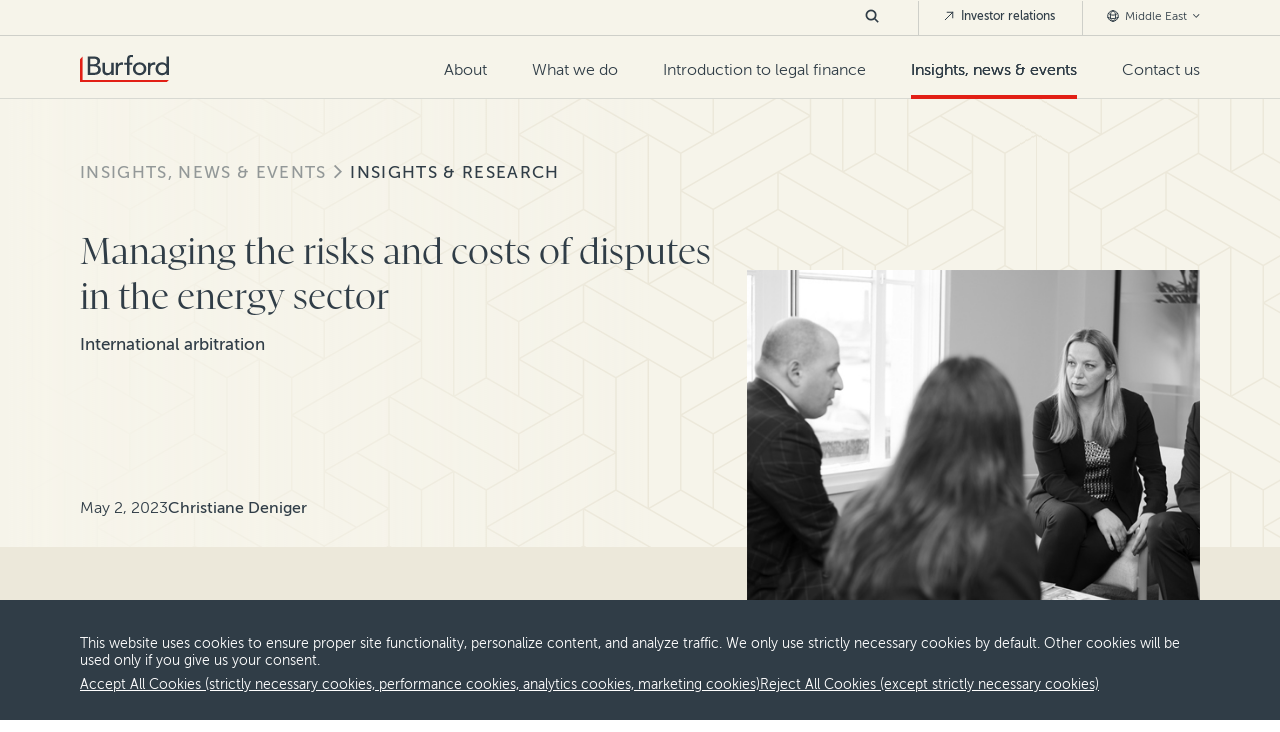

--- FILE ---
content_type: text/html; charset=utf-8
request_url: https://www.burfordcapital.com/uae/insights-news-events/insights-research/cdr-magazine-energy-dispute-trends/
body_size: 12726
content:
<!DOCTYPE html>
<html
      data-env="7eaf709c9a9a4e1eb8339101d20704cb364a1d73">
<head>
    <meta charset="utf-8" />

<title>Managing The Cost Of Energy Disputes | Burford Capital </title>

<meta name="description" content="In an article originally published in CDR Magazine, Christiane Deniger explains the value of legal finance for energy disputes. Learn more." />
<meta name="keywords" content="litigation finance, litigation funding, third-party funding, TPF, legal finance, energy, arbitration, arbitration finance, oil and gas " />



<meta property="og:type" content="website" />
<meta property="og:title" content="Managing The Cost Of Energy Disputes | Burford Capital " />
<meta property="og:description" content="In an article originally published in CDR Magazine, Christiane Deniger explains the value of legal finance for energy disputes. Learn more." />
<meta property="og:url" content="https://www.burfordcapital.com/uae/insights-news-events/insights-research/cdr-magazine-energy-dispute-trends/" />
<meta property="og:site_name" content="Burford Capital" />
<meta property="og:image" content="https://www.burfordcapital.com/media/s4ahj1tb/christiane-deniger-ap_burfordcapitaland_1856.jpg" />


<meta name="twitter:card" content="summary_large_image" />
<meta name="twitter:site" content="Burford Capital" />
<meta name="twitter:title" content="Managing The Cost Of Energy Disputes | Burford Capital ">
<meta name="twitter:description" content="In an article originally published in CDR Magazine, Christiane Deniger explains the value of legal finance for energy disputes. Learn more.">
<meta name="twitter:image" content="https://www.burfordcapital.com/media/s4ahj1tb/christiane-deniger-ap_burfordcapitaland_1856.jpg" />



    <meta name="viewport" content="width=device-width, initial-scale=1">
    <link rel="canonical" href="https://www.burfordcapital.com/uae/insights-news-events/insights-research/cdr-magazine-energy-dispute-trends/" />
        <link rel="alternate" hreflang="en-US" href="https://www.burfordcapital.com/insights-news-events/insights-research/cdr-magazine-energy-dispute-trends/" />
        <link rel="alternate" hreflang="en-HK" href="https://www.burfordcapital.com/asia/insights-news-events/insights-research/cdr-magazine-energy-dispute-trends/" />
        <link rel="alternate" hreflang="en-AU" href="https://www.burfordcapital.com/au/insights-news-events/insights-research/cdr-magazine-energy-dispute-trends/" />
        <link rel="alternate" hreflang="en-GB" href="https://www.burfordcapital.com/eu/insights-news-events/insights-research/cdr-magazine-energy-dispute-trends/" />
        <link rel="alternate" hreflang="en-AE" href="https://www.burfordcapital.com/uae/insights-news-events/insights-research/cdr-magazine-energy-dispute-trends/" />
    <link rel="stylesheet" type="text/css" href="/css/core.css?v=639035290586543635">

    <link rel="stylesheet" type="text/css" href="/vendor/splidejs/splide/dist/css/splide-core.min.css" />

        <link rel="apple-touch-icon" sizes="144x144" href="/media/3fmhkjae/apple-touch-icon-144x144.png">
    <link rel="apple-touch-icon" sizes="152x152" href="/media/l1hahpab/apple-touch-icon-152x152.png">
    <link rel="icon" type="image/png" sizes="32x32" href="/media/aiuguh3e/favicon-32x32.png">
    <link rel="icon" type="image/png" sizes="16x16" href="/media/jwlfsuwb/favicon-16x16.png">
    <link rel="shortcut icon" href="/media/k4fftnck/favicon.ico" />


    
        <script async src="https://ga.jspm.io/npm:es-module-shims@1.8.0/dist/es-module-shims.js"></script>
        <script type="importmap">
            {
            "imports": {"htmx":"/vendor/htmx.org/dist/htmx.min.js?v=639035290586543635","timeline":"/scripts/dist/timeline.es.js?v=639035290586543635","carousel":"/scripts/dist/carousel.es.js?v=639035290586543635","content-search":"/scripts/dist/content-search.es.js?v=639035290586543635","page-navigation":"/scripts/dist/page-navigation.es.js?v=639035290586543635"}
            }
        </script>
            <script>
                var MarketoSiteOptions = {"invalidEmailDomains":["@gmail.","@yahoo.","@hotmail.","@live.","@aol.","@outlook."],"overrideInvalidDomains":[1368,1367,1106,1602,1672,1671,2185],"formPreFillDtoUrl":"https://pages.burfordcapital.com/Form-Pre-Fill_Form-Pre-Fill-DTO-Prod-v2.html"};
            </script>
            <script src="/scripts/vendor/teknkl-formsplus-core-1.0.8.js?v=639035290586543635"></script>
            <script src="/scripts/vendor/teknkl-simpledto-2.0.4.js?v=639035290586543635"></script>
<script type="text/javascript">
    if (window.location == window.parent.location) {
        window.addEventListener('DOMContentLoaded', function (event) {
            loadLocation('https://pro.ip-api.com/json/?fields=1110015&key=DyqiU2u2UmVHB3j');
            document.cookie = "init=true; 21/01/2026 5:04:54 AM; path=/";
        });
    }

    function loadLocation(url) {
        var urls = {"Americas":"/insights-news-events/insights-research/cdr-magazine-energy-dispute-trends/","Asia":"/asia/insights-news-events/insights-research/cdr-magazine-energy-dispute-trends/","Australia":"/au/insights-news-events/insights-research/cdr-magazine-energy-dispute-trends/","Europe":"/eu/insights-news-events/insights-research/cdr-magazine-energy-dispute-trends/","Middle East":"/uae/insights-news-events/insights-research/cdr-magazine-energy-dispute-trends/"};
        var xhttp;
        xhttp = new XMLHttpRequest();
        xhttp.onreadystatechange = function () {
            if (this.readyState == 4 && this.status == 200) {
                var el = JSON.parse(this.response);
                var reg = el.continent.replace(/\s/g, "");
                if (reg == "NorthAmerica") reg = "Americas";
                console.debug("region=", reg);
                console.debug("state=", el.region);
                document.cookie = "region=" + reg + ";" + "; path=/";
                document.cookie = "state=" + el.region + ";" + "; path=/";
                if (urls[reg]) {
                    location.replace(urls[reg])
                } else {
                    location.reload();
                }
            }
        };
        xhttp.open("GET", url, true);
        xhttp.send();
    }
</script><script type="text/javascript">!function(T,l,y){var S=T.location,k="script",D="instrumentationKey",C="ingestionendpoint",I="disableExceptionTracking",E="ai.device.",b="toLowerCase",w="crossOrigin",N="POST",e="appInsightsSDK",t=y.name||"appInsights";(y.name||T[e])&&(T[e]=t);var n=T[t]||function(d){var g=!1,f=!1,m={initialize:!0,queue:[],sv:"5",version:2,config:d};function v(e,t){var n={},a="Browser";return n[E+"id"]=a[b](),n[E+"type"]=a,n["ai.operation.name"]=S&&S.pathname||"_unknown_",n["ai.internal.sdkVersion"]="javascript:snippet_"+(m.sv||m.version),{time:function(){var e=new Date;function t(e){var t=""+e;return 1===t.length&&(t="0"+t),t}return e.getUTCFullYear()+"-"+t(1+e.getUTCMonth())+"-"+t(e.getUTCDate())+"T"+t(e.getUTCHours())+":"+t(e.getUTCMinutes())+":"+t(e.getUTCSeconds())+"."+((e.getUTCMilliseconds()/1e3).toFixed(3)+"").slice(2,5)+"Z"}(),iKey:e,name:"Microsoft.ApplicationInsights."+e.replace(/-/g,"")+"."+t,sampleRate:100,tags:n,data:{baseData:{ver:2}}}}var h=d.url||y.src;if(h){function a(e){var t,n,a,i,r,o,s,c,u,p,l;g=!0,m.queue=[],f||(f=!0,t=h,s=function(){var e={},t=d.connectionString;if(t)for(var n=t.split(";"),a=0;a<n.length;a++){var i=n[a].split("=");2===i.length&&(e[i[0][b]()]=i[1])}if(!e[C]){var r=e.endpointsuffix,o=r?e.location:null;e[C]="https://"+(o?o+".":"")+"dc."+(r||"services.visualstudio.com")}return e}(),c=s[D]||d[D]||"",u=s[C],p=u?u+"/v2/track":d.endpointUrl,(l=[]).push((n="SDK LOAD Failure: Failed to load Application Insights SDK script (See stack for details)",a=t,i=p,(o=(r=v(c,"Exception")).data).baseType="ExceptionData",o.baseData.exceptions=[{typeName:"SDKLoadFailed",message:n.replace(/\./g,"-"),hasFullStack:!1,stack:n+"\nSnippet failed to load ["+a+"] -- Telemetry is disabled\nHelp Link: https://go.microsoft.com/fwlink/?linkid=2128109\nHost: "+(S&&S.pathname||"_unknown_")+"\nEndpoint: "+i,parsedStack:[]}],r)),l.push(function(e,t,n,a){var i=v(c,"Message"),r=i.data;r.baseType="MessageData";var o=r.baseData;return o.message='AI (Internal): 99 message:"'+("SDK LOAD Failure: Failed to load Application Insights SDK script (See stack for details) ("+n+")").replace(/\"/g,"")+'"',o.properties={endpoint:a},i}(0,0,t,p)),function(e,t){if(JSON){var n=T.fetch;if(n&&!y.useXhr)n(t,{method:N,body:JSON.stringify(e),mode:"cors"});else if(XMLHttpRequest){var a=new XMLHttpRequest;a.open(N,t),a.setRequestHeader("Content-type","application/json"),a.send(JSON.stringify(e))}}}(l,p))}function i(e,t){f||setTimeout(function(){!t&&m.core||a()},500)}var e=function(){var n=l.createElement(k);n.src=h;var e=y[w];return!e&&""!==e||"undefined"==n[w]||(n[w]=e),n.onload=i,n.onerror=a,n.onreadystatechange=function(e,t){"loaded"!==n.readyState&&"complete"!==n.readyState||i(0,t)},n}();y.ld<0?l.getElementsByTagName("head")[0].appendChild(e):setTimeout(function(){l.getElementsByTagName(k)[0].parentNode.appendChild(e)},y.ld||0)}try{m.cookie=l.cookie}catch(p){}function t(e){for(;e.length;)!function(t){m[t]=function(){var e=arguments;g||m.queue.push(function(){m[t].apply(m,e)})}}(e.pop())}var n="track",r="TrackPage",o="TrackEvent";t([n+"Event",n+"PageView",n+"Exception",n+"Trace",n+"DependencyData",n+"Metric",n+"PageViewPerformance","start"+r,"stop"+r,"start"+o,"stop"+o,"addTelemetryInitializer","setAuthenticatedUserContext","clearAuthenticatedUserContext","flush"]),m.SeverityLevel={Verbose:0,Information:1,Warning:2,Error:3,Critical:4};var s=(d.extensionConfig||{}).ApplicationInsightsAnalytics||{};if(!0!==d[I]&&!0!==s[I]){var c="onerror";t(["_"+c]);var u=T[c];T[c]=function(e,t,n,a,i){var r=u&&u(e,t,n,a,i);return!0!==r&&m["_"+c]({message:e,url:t,lineNumber:n,columnNumber:a,error:i}),r},d.autoExceptionInstrumented=!0}return m}(y.cfg);function a(){y.onInit&&y.onInit(n)}(T[t]=n).queue&&0===n.queue.length?(n.queue.push(a),n.trackPageView({})):a()}(window,document,{
src: "https://js.monitor.azure.com/scripts/b/ai.2.min.js", // The SDK URL Source
crossOrigin: "anonymous", 
cfg: { // Application Insights Configuration
    connectionString: 'InstrumentationKey=21343caf-db4f-4b98-9a63-2c30975a8c8d;IngestionEndpoint=https://northeurope-2.in.applicationinsights.azure.com/'
}});</script></head>

<body>
    <header id="main-header" >
    <div id="header-skip-container" role="navigation"><a id="header-skip" href="#page-main">Skip to content</a></div>
    <a href="/uae/">
            <img src="/media/lw1pborx/logo.svg" alt="Burford Capital Logo Light" class="header-logo-light">
            <img src="/media/hbmc0xth/logo.svg" alt="Burford Capital Logo Dark" class="header-logo-dark">
    </a>

    <form id="nav-search-mobile" class="nav-search" action="/uae/search/">
        <button type="button" class="search-button"><img src="/images/icons/dark-slate/dark-slate-icon-search.svg" alt="search" width="20" height="20"></button>
        <div class="search-content">
            <input type="search" name="Keyword" placeholder="Search Burford Capital" value="">
            <button type="button" class="search-close-button"><img src="/images/icons/dark-slate/dark-slate-icon-close.svg" alt="close search" width="19" height="19"></button>
        </div>
    </form>

    <button id="hamburger" aria-label="Toggle Mobile Menu" aria-controls="main-nav" aria-haspopup="true" aria-expanded="false">
        <span id="ham-1"></span>
        <span id="ham-2"></span>
        <span id="ham-3"></span>
    </button>

        <nav id="main-nav">
            <ul id="primary-nav">
        <li >
                <a href="/uae/about-us/" >
                    About
                </a>
                <button class="mobile-nav-expand" aria-label="expand menu" aria-haspopup="true" aria-expanded="true"></button>
                <ul class="nested-depth-0">
        <li >
                <a href="/uae/about-us/" >
                    About Burford
                </a>
        </li>
        <li >
                <a href="/uae/about-us/our-team/" >
                    Our team
                </a>
        </li>
        <li >
                <a href="/uae/about-us/careers/" >
                    Careers
                </a>
        </li>

                </ul>
        </li>
        <li >
                <a href="/uae/what-we-do/" >
                    What we do
                </a>
                <button class="mobile-nav-expand" aria-label="expand menu" aria-haspopup="true" aria-expanded="true"></button>
                <ul class="nested-depth-0 is-deeper">
        <li >
                <a href="/uae/what-we-do/" >
                    Overview
                </a>
        </li>
        <li >
                <a href="/uae/what-we-do/for-businesses/" >
                    For businesses
                </a>
        </li>
        <li >
                <a href="/uae/what-we-do/for-law-firms/" >
                    For law firms
                </a>
                <button class="mobile-nav-expand" aria-label="expand menu" aria-haspopup="true" aria-expanded="true"></button>
                <ul class="nested-depth-1">
        <li >
                <a href="/uae/what-we-do/law-firm-equity-solutions/" >
                    Law firm equity solutions
                </a>
        </li>

                </ul>
        </li>
        <li >
                <a href="/uae/what-we-do/disputes-we-finance/" >
                    Disputes we finance
                </a>
                <button class="mobile-nav-expand" aria-label="expand menu" aria-haspopup="true" aria-expanded="true"></button>
                <ul class="nested-depth-1">
        <li >
                <a href="/uae/what-we-do/disputes-we-finance/antitrust-competition/" >
                    Antitrust &amp; competition
                </a>
        </li>
        <li >
                <a href="/uae/what-we-do/disputes-we-finance/asset-recovery/" >
                    Asset recovery &amp; judgment enforcement
                </a>
        </li>
        <li >
                <a href="/uae/what-we-do/disputes-we-finance/bankruptcy-insolvency/" >
                    Bankruptcy &amp; insolvency
                </a>
        </li>
        <li >
                <a href="/uae/what-we-do/disputes-we-finance/general-commercial-litigation/" >
                    General commercial litigation
                </a>
        </li>
        <li >
                <a href="/uae/what-we-do/disputes-we-finance/international-arbitration/" >
                    International arbitration
                </a>
        </li>
        <li >
                <a href="/uae/what-we-do/disputes-we-finance/patent-ip/" >
                    Patent &amp; IP
                </a>
        </li>
        <li >
                <a href="/uae/what-we-do/disputes-we-finance/securities-litigation/" >
                    Securities litigation
                </a>
        </li>

                </ul>
        </li>
        <li >
                <a href="/uae/what-we-do/where-we-are/" >
                    Where we are
                </a>
                <button class="mobile-nav-expand" aria-label="expand menu" aria-haspopup="true" aria-expanded="true"></button>
                <ul class="nested-depth-1">
        <li >
                <a href="/uae/what-we-do/where-we-are/americas/" >
                    Americas
                </a>
        </li>
        <li >
                <a href="/uae/what-we-do/where-we-are/asia/" >
                    Asia
                </a>
        </li>
        <li >
                <a href="/uae/what-we-do/where-we-are/australia/" >
                    Australia
                </a>
        </li>
        <li >
                <a href="/uae/what-we-do/where-we-are/europe/" >
                    Continental Europe
                </a>
        </li>
        <li >
                <a href="/uae/what-we-do/where-we-are/united-kingdom/" >
                    
                </a>
        </li>
        <li >
                <a href="/uae/what-we-do/where-we-are/middle-east/" >
                    Middle East
                </a>
        </li>

                </ul>
        </li>
        <li >
                <a href="/uae/what-we-do/case-studies/" >
                    Case studies
                </a>
        </li>

                </ul>
        </li>
        <li >
                <a href="/uae/introduction-to-legal-finance/" >
                    Introduction to legal finance
                </a>
        </li>
        <li              class="current-section"
>
                <a href="/uae/insights-news-events/" >
                    Insights, news &amp; events
                </a>
                <button class="mobile-nav-expand" aria-label="expand menu" aria-haspopup="true" aria-expanded="true"></button>
                <ul class="nested-depth-0">
        <li >
                <a href="/uae/insights-news-events/burford-quarterly/" >
                    The Burford Quarterly
                </a>
        </li>
        <li              class="current-section"
>
                <a href="/uae/insights-news-events/insights-research/" >
                    Insights &amp; research
                </a>
        </li>
        <li >
                <a href="/uae/insights-news-events/news-press-releases/" >
                    News &amp; press releases
                </a>
        </li>
        <li >
                <a href="/uae/insights-news-events/events-webcasts/" >
                    Events &amp; webcasts
                </a>
        </li>

                </ul>
        </li>
        <li >
                <a href="/uae/contact-us/" >
                    Contact us
                </a>
        </li>
            </ul>

            <ul id="secondary-nav">
                <li>
                    <form id="nav-search-desktop" class="nav-search" action="/uae/search/">
                        <button type="button" class="search-button">
                            <svg width="14" height="14" viewBox="0 0 20 20" fill="none" xmlns="http://www.w3.org/2000/svg">
                                <path d="M18 18L13.3806 13.3806M13.3806 13.3806C14.6309 12.1304 15.3333 10.4347 15.3333 8.66663C15.3333 6.89853 14.6309 5.20285 13.3806 3.95261C12.1304 2.70237 10.4347 2 8.66663 2C6.89853 2 5.20285 2.70237 3.95261 3.95261C2.70237 5.20285 2 6.89853 2 8.66663C2 10.4347 2.70237 12.1304 3.95261 13.3806C5.20285 14.6309 6.89853 15.3333 8.66663 15.3333C10.4347 15.3333 12.1304 14.6309 13.3806 13.3806Z" stroke="#303D47" stroke-width="2.5" stroke-linecap="square" stroke-linejoin="round" />
                            </svg>
                        </button>
                        <div class="search-content">
                            <input type="search" name="Keyword" placeholder="Search Burford Capital" value="">
                            <button type="button" class="search-close-button">
                                <svg width="12" height="12" viewBox="0 0 19 19" fill="none" xmlns="http://www.w3.org/2000/svg">
                                    <title>close search</title>
                                    <path d="M19 1.91357L17.0864 0L9.5 7.58643L1.91357 0L0 1.91357L7.58643 9.5L0 17.0864L1.91357 19L9.5 11.4136L17.0864 19L19 17.0864L11.4136 9.5L19 1.91357Z" fill="#303D47" />
                                </svg>
                            </button>
                        </div>
                    </form>
                </li>
                    <li>
                        <a href="https://investors.burfordcapital.com/overview/default.aspx" class="external-nav" target="_blank">
                            <svg width="12" height="12" viewBox="0 0 12 12" fill="none" xmlns="http://www.w3.org/2000/svg">
                                <path d="M2.25 9.75L9.75 2.25M9.75 2.25H4.125M9.75 2.25V7.875" stroke="#303D47" stroke-linecap="round" stroke-linejoin="round" />
                            </svg>
                            Investor relations
                        </a>
                    </li>
                <li>
                    <button class="region-nav">
                        <svg width="12" height="12" viewBox="0 0 12 12" fill="none" xmlns="http://www.w3.org/2000/svg">
                            <path d="M6 11.25C7.16375 11.2499 8.29452 10.8634 9.21477 10.151C10.135 9.43865 10.7926 8.44084 11.0843 7.31425M6 11.25C4.83625 11.2499 3.70548 10.8634 2.78523 10.151C1.86499 9.43865 1.20738 8.44084 0.915669 7.31425M6 11.25C7.44958 11.25 8.625 8.89917 8.625 6C8.625 3.10083 7.44958 0.75 6 0.75M6 11.25C4.55042 11.25 3.375 8.89917 3.375 6C3.375 3.10083 4.55042 0.75 6 0.75M11.0843 7.31425C11.1922 6.89425 11.25 6.45383 11.25 6C11.2514 5.09707 11.0189 4.20916 10.5751 3.42283M11.0843 7.31425C9.52868 8.17664 7.7787 8.62779 6 8.625C4.1555 8.625 2.42242 8.14958 0.915669 7.31425M0.915669 7.31425C0.805271 6.8849 0.749608 6.44332 0.750002 6C0.750002 5.06375 0.995002 4.18408 1.42492 3.42283M6 0.75C6.93114 0.749612 7.84562 0.996959 8.64961 1.46666C9.4536 1.93637 10.1182 2.61151 10.5751 3.42283M6 0.75C5.06886 0.749612 4.15438 0.996959 3.35039 1.46666C2.5464 1.93637 1.88185 2.61151 1.42492 3.42283M10.5751 3.42283C9.30498 4.52296 7.68031 5.12742 6 5.125C4.25117 5.125 2.65167 4.48333 1.42492 3.42283" stroke="#303D47" stroke-linecap="round" stroke-linejoin="round" />
                        </svg>
                        Middle East
                        <svg class="region-arrow" width="11" height="6" viewBox="0 0 11 6" fill="none" xmlns="http://www.w3.org/2000/svg">
                            <path d="M10.0566 0.943726L5.05664 5.94373L0.0566407 0.943726L0.944141 0.0562263L5.05664 4.16873L9.16914 0.0562264L10.0566 0.943726Z" fill="#303D47" />
                        </svg>
                    </button>
                    <ul class="regions-list">
                            <li><a href="/insights-news-events/insights-research/cdr-magazine-energy-dispute-trends/">Americas</a></li>
                            <li><a href="/asia/insights-news-events/insights-research/cdr-magazine-energy-dispute-trends/">Asia</a></li>
                            <li><a href="/au/insights-news-events/insights-research/cdr-magazine-energy-dispute-trends/">Australia</a></li>
                            <li><a href="/eu/insights-news-events/insights-research/cdr-magazine-energy-dispute-trends/">Europe</a></li>
                            <li><a href="/uae/insights-news-events/insights-research/cdr-magazine-energy-dispute-trends/">Middle East</a></li>
                    </ul>
                </li>
            </ul>
        </nav>
</header>
    <div id="page-main">
        <main class="p-resource">
    <section class="c-patterned-background bg-darkBeige " style="--background-image: url('/media/wytbqnq2/resources.svg')">
        <div class="section-wrapper bg-beige color-darkSlate">
            <div class="section-content">
                <div class="backdrop"></div>
                    <ul id="breadcrumbs">
            <li><a href="/uae/insights-news-events/">Insights, news &amp; events</a></li>
            <li><a href="/uae/insights-news-events/insights-research/">Insights &amp; research</a></li>
    </ul>

                <div class="row">
                    <div class="col-sm-7 col-xs-12">
                        <div class="content-wrapper">
                            <div class="resource-heading">
                                <h1>Managing the risks and costs of disputes in the energy sector</h1>
                                    <ul class="article-categories">
                                            <li>International arbitration</li>
                                    </ul>
                            </div>
                            <div class="resource-meta">
                                <div class="publish-date">May 2, 2023</div>
                                    <div class="author-name"><strong>Christiane Deniger</strong></div>
                            </div>
                        </div>
                    </div>
                        <div class="col-sm-5 col-xs-12">
                                        <div class="image-wrapper">
                                            <img src="/media/s4ahj1tb/christiane-deniger-ap_burfordcapitaland_1856.jpg?width=520&height=390&v=1d9f3461a206050" alt=""  width="520" height="390" />
                                        </div>
                        </div>
                </div>
            </div>
        </div>
    </section>
    <section class="c-article-summary bg-darkBeige color-darkSlate section-wrapper bottom-padding-sm">
        <div class="section-content">
            <div class="row">
                <div class="col-sm-7 col-xs-12">
                </div>
                    <div class="col-sm-5 col-xs-12">
                        <ul class="page-actions">
                            <li>
    <a href="https://twitter.com/intent/tweet?url=https://www.burfordcapital.com/uae/insights-news-events/insights-research/cdr-magazine-energy-dispute-trends/" rel="nofollow" target="_blank" class="action action-plain_red action-icon_twitter" title="Post about CDR Magazine Energy Dispute Trends"></a>
</li>
<li>
    <a href="https://www.linkedin.com/shareArticle?url=https://www.burfordcapital.com/uae/insights-news-events/insights-research/cdr-magazine-energy-dispute-trends/" rel="nofollow" target="_blank" class="action action-plain_red action-icon_linkedin" title="Share CDR Magazine Energy Dispute Trends on LinkedIn"></a>
</li>
<li>
    <a href="/cdn-cgi/l/email-protection#[base64]" rel="nofollow" target="_blank" class="action action-plain_red action-icon_email" title="Email CDR Magazine Energy Dispute Trends"></a>
</li>
<li>
    <a href="javascript:print()" rel="nofollow" class="action action-plain_red action-icon_print-solid" title="Print CDR Magazine Energy Dispute Trends"></a>
</li>
                        </ul>
                    </div>
            </div>
        </div>
    </section>
    <section class="s-resource-content">
<div class="umb-block-list">
<div class="block-component-rich-text-row" >
    <section class="section-wrapper top-padding-lg bottom-padding-lg color-darkSlate bg-beige">
    <div class="section-content">
        <div class="c-rich-text">
            <p>With the energy sector primed for a perfect storm of disputes, largely due to the looming energy transition, gas price volatility and supply chain issues resulting from the war in Ukraine, it is not surprising that even a cursory review of the Paris Arbitration Week 2023 agenda shows that energy-related disputes are a clear concern and focus.</p>
<p>To help manage the high risk and costs associated with meritorious energy-related claims, companies in the energy sector and the outside law firms that work with them can look to legal finance.</p>
<h3><strong>Disputes arising from the energy transition </strong></h3>
<p>The energy transition is a key consideration for many companies: According to a recent survey by<span> </span>White &amp; Case, almost half (42%) of corporates identify energy transition investment as a high priority, compared with just 14% two years ago.</p>
<p>The energy transition will inevitably lead to increased investment in infrastructure and the construction of renewable alternatives. Where there are large scale construction projects, there will inevitably be an increase in related disputes given the uncertain and complex nature of these transactions. Construction projects are easily affected by external pressures like cost inflation, supply chain bottlenecks, labour shortages and extreme weather events, and typically involve many parties other than the main parties to the contract, making disputes convoluted and expensive to resolve.</p>
<p>It is likely we will also see an increase in energy-related investor state disputes. According to the latest<span> </span>International Centre for Settlement of Investment Disputes<span> </span>(ICSID) report, almost half (46%) of the ICSID cases in 2022 were in the energy and mining sectors. Claims are likely to be especially prolific in Latin America, where some governments put green energy policies on hold to profit from the spike in global fossil fuel prices following the conflict between Russia and Ukraine.</p>
<h3><strong>Unpredictable markets will lead to price review disputes</strong></h3>
<p>Over the last few years there has been significant market volatility around gas and liquefied natural gas (LNG) prices, with decreased demand at the peak of Covid-19 followed by global shortages in the wake of Russia’s invasion of Ukraine. The current price volatility will inevitably result in an increase in price review arbitrations in the long term as negotiations on price adjustments break down. According to recent research by Queen Mary University of London (QMUL), 28% of in-house lawyers and arbitration experts see price volatility as being the most likely cause of energy disputes over the next five years.</p>
<p>Gas price review clauses are typically incorporated into long-term gas contracts — the purpose of which is to allow the parties to adjust the contract price to match the market value for gas. However, this creates an obvious conflict of commercial considerations between parties: High gas prices mean that suppliers will be seeking upward price reviews, while continued economic uncertainty means buyers will want to keep costs low and be incentivized to resist any price rises.</p>
<p>Market price volatility changes the commercial assumptions on which energy projects are based and often results in arbitration. Simultaneously, we will likely see an increase in contractual disputes as suppliers look to break or renegotiate contracts to profit from inflated market prices.</p>
<h3><strong>Companies can navigate the legal costs of disputes through legal finance</strong></h3>
<p>When a company has been harmed, pursuing an arbitration claim may be the only path to recovery — but it is an expensive and risky one. Legal costs can diminish balance sheets, claims can take many years to resolve and they present a binary risk of loss. So, as the volume of disputes in the energy industry increases and key issues in the sector become more contentious, legal finance will become a natural consideration for parties. Indeed, 84% of respondents to the recent QMUL survey on energy disputes indicated that they believed there would be an increase in third-party funding of energy-related disputes.</p>
<p>As one respondent in the recent QMUL survey explained: “Clients are becoming more risk adverse and feel that arbitrations are less of a ‘sure thing’ to recover their claims. [Third-party funding] will help them offset the risk of the cost of experts and counsel.” This is already evidenced in increased uptake of financing for arbitration claims. Illustrating the widespread acceptance of the category, ranked law firms reported 197 funded cases in 2022, and the top firms accounted for a considerable portion of these (49%).</p>
<p>In the simplest legal finance arrangements, capital is provided upfront to pay legal fees and expenses for a matter to proceed in exchange for a portion of the future proceeds of the claim. Generally, capital is non-recourse, not debt, meaning the claimant has no obligation to repay its legal finance partner if its case loses.</p>
<p>Another application of legal finance that is increasing in popularity amongst corporations is monetization, in which working capital is advanced against the future value of pending claims. Companies in the energy sector are increasingly using legal finance in this way — not only because it can de-risk a portion of a pending claim (because accelerated legal finance capital is kept regardless of the outcome) but also because it allows them to reallocate valuable resources to core business priorities, something that may be increasingly important in an uncertain economy.</p>
<p>Companies in the energy sector should seek arbitration finance partners with deep expertise in financing high-risk disputes. While control of strategy and settlement decisions remain with the client unless otherwise agreed, working with an experienced arbitration finance partner delivers a host of other benefits, including insights on case strategy, arbitrator selection, damages methodology and judgment enforceability.</p>
<hr />
<p style="text-align: center;"><em>This article was originally published in CDR Magazine <a href="https://www.cdr-news.com/categories/third-party-funding/18702-managing-the-risks-and-costs-of-disputes-in-the-energy-sector">here</a>. </em></p>
        </div>
    </div>
</section>
</div></div>
    </section>
</main>
    <aside class="author-info bg-beige color-darkSlate top-padding-xlg bottom-padding-xlg">
        <section class="section-wrapper narrow-container">
            <div class="section-content">
                <h3 class="h6">Our author</h3>
                <div class="row">
                        <div class="col-sm-4">
                            <div class="c-team-member_full">
    <div class="identity">
        <a href="/uae/about-us/our-team/christiane-deniger/">
            <img src="/media/vltf1s5k/christiane-deniger-and_2297-bw.jpg?width=320&height=240&v=1d9cba77e94d3c0" alt=""  width="320" height="240" />
            <span class="subheading color-red">London</span>
            <span class="team-member-name" href="/uae/about-us/our-team/christiane-deniger/">Christiane Deniger</span>
        </a>
            <div class="roles">Director</div>
    </div>
    <div class="links">
        <a class="bio" href="/uae/about-us/our-team/christiane-deniger/">View bio</a>
    </div>    
</div>

                        </div>
                </div>
            </div>
        </section>
    </aside>
    <section class="bg-beige color-darkSlate section-wrapper top-padding-lg">
        <div class="section-content">
            <div class="c-story_list variation_basic-vertical">
        <div class="header-row">
                <h2 class="h5">The latest from Burford</h2>
                <div class="actions">
                    <div class="umb-block-list">
<div class="block-component-button" >
    <a href="/uae/insights-news-events/insights-research/" class="action action-primary_red action-icon_default">Read all</a>
</div></div>

                </div>
        </div>
    <div class="story-list-wrapper "
    >
            <div class="story-wrapper">
                <a class="c-story_basic-vertical" href="/uae/insights-news-events/insights-research/saudi-family-disputes/" >
    <span class="featured-image"><img src="/media/d1gcvj4x/joe-durkin.jpg?width=410&height=274&v=1d9cbab003aa5f0" alt=""  width="410" height="274" /></span>
    <span class="info">
        <span class="subheading color-red">Blog</span>
        <span class="headline">Disputes in Saudi family-owned businesses: Where risk really arises</span>
        <span class="meta">
            <span class="author">Joe Durkin</span>
            <span class="duration"></span>
        </span>
    </span>
</a>
            </div>
            <div class="story-wrapper">
                <a class="c-story_basic-vertical" href="/uae/insights-news-events/insights-research/the-economics-of-litigation-a-gc-s-decision-making-guide/" >
    <span class="featured-image"><img src="/media/xnrmvug3/philipp-liebfried-08660_bw_lores.jpg?width=410&height=274&v=1d9f34604f47450" alt=""  width="410" height="274" /></span>
    <span class="info">
        <span class="subheading color-red">Blog</span>
        <span class="headline">The economics of litigation: A GC&#x2019;s decision-making guide</span>
        <span class="meta">
            <span class="author">Philipp Leibfried</span>
            <span class="duration"></span>
        </span>
    </span>
</a>
            </div>
            <div class="story-wrapper">
                <a class="c-story_basic-vertical" href="/uae/insights-news-events/insights-research/settle-smarter-how-data-and-valuation-reframe-high-stakes-disputes/" >
    <span class="featured-image"><img src="/media/3f1fxed2/adobestock_411810562_sm.jpg?width=410&height=274&v=1d9f307e2270930" alt=""  width="410" height="274" /></span>
    <span class="info">
        <span class="subheading color-red">Blog</span>
        <span class="headline">Settle smarter: How data and valuation reframe high stakes disputes</span>
        <span class="meta">
            <span class="author">James MacKinnon</span>
            <span class="duration"></span>
        </span>
    </span>
</a>
            </div>
    </div>
</div>

        </div>
    </section>

    </div><!-- END page-main -->
        <section class="footer-cta section-wrapper">
        <div class="section-content">
            <h2 class="h4">Get in touch</h2>
            <p class="p3">We welcome inquiries about Burford financing and other ways Burford can help clients and law firms. Please click the button below to complete a contact form or email us directly.</p>
                <a class="action action-primary_slate action-icon_default" href="/uae/contact-us/">Contact Us</a>
        </div>
    </section>
<footer class="section-wrapper bg-darkSlate">
    <div class="section-content">
        <div class="col-section col-no-margin">
                <div class="footer-logo col-xs-12 col-md-2">
                    <a href="/uae/" rel="nofollow"><img src="/media/lw1pborx/logo.svg" alt="Burford Capital Logo Light" /></a>
                </div>
                <ul class="footer-primary col-xs-12 col-md-9 col-section">
        <li>
                    <h2>About</h2>
                <button class="mobile-nav-expand" aria-label="expand menu" aria-haspopup="true" aria-expanded="true"></button>
                <ul class="nested-depth-0">
        <li>
                <a href="/uae/about-us/our-team/" >
                    Our team
                </a>
        </li>
        <li>
                <a href="/uae/about-us/careers/" >
                    Careers
                </a>
        </li>
        <li>
                <a href="/uae/contact-us/" >
                    Contact us
                </a>
        </li>

                </ul>
        </li>
        <li>
                    <h2>What we do</h2>
                <button class="mobile-nav-expand" aria-label="expand menu" aria-haspopup="true" aria-expanded="true"></button>
                <ul class="nested-depth-0">
        <li>
                <a href="/uae/what-we-do/for-businesses/" >
                    For businesses
                </a>
        </li>
        <li>
                <a href="/uae/what-we-do/for-law-firms/" >
                    For law firms
                </a>
        </li>
        <li>
                <a href="/uae/what-we-do/disputes-we-finance/" >
                    Disputes we finance
                </a>
        </li>
        <li>
                <a href="/uae/what-we-do/where-we-are/" >
                    Where we are
                </a>
        </li>
        <li>
                <a href="/uae/what-we-do/case-studies/" >
                    Case studies
                </a>
        </li>

                </ul>
        </li>
        <li>
                    <h2>Learn more</h2>
                <button class="mobile-nav-expand" aria-label="expand menu" aria-haspopup="true" aria-expanded="true"></button>
                <ul class="nested-depth-0">
        <li>
                <a href="/uae/introduction-to-legal-finance/" >
                    Introduction to legal finance
                </a>
        </li>
        <li>
                <a href="/uae/insights-news-events/burford-quarterly/" >
                    The Burford Quarterly
                </a>
        </li>
        <li>
                <a href="/uae/insights-news-events/events-webcasts/" >
                    Events &amp; webcasts
                </a>
        </li>
        <li>
                <a href="/uae/insights-news-events/insights-research/" >
                    Research &amp; insights
                </a>
        </li>
        <li>
                <a href="/uae/insights-news-events/news-press-releases/" >
                    News &amp; press releases
                </a>
        </li>

                </ul>
        </li>
                </ul>
            <ul class="footer-social col-xs-12 col-md-1">
                    <li><a href="https://twitter.com/BurfordCapital" target="_blank" rel="nofollow" class="twitter-link">X</a></li>
                    <li><a href="https://www.linkedin.com/company/burford-capital/" target="_blank" rel="nofollow" class="linkedin-link">LinkedIn</a></li>
                    <li><a href="https://www.instagram.com/burford_capital/" target="_blank" rel="nofollow" class="instagram-link">Instagram</a></li>
            </ul>
        </div>
    </div>
    <hr>
    <div class="section-content">
        <div class="col-section disclaimer-copy">
            <div class="footnotes">
<p>This material has been prepared by Burford Capital Limited (together with its subsidiaries, <em><strong>“Burford Capital”</strong></em>) solely for informational purposes, is not intended to be relied upon as a forecast, research or investment advice and is not a recommendation, offer or solicitation to subscribe for, buy or sell any securities, products or services or to adopt any investment strategy. The opinions expressed in this material are as of the date of this material and are subject to change at any time without notice, and Burford Capital does not have any responsibility to update this material to account for such changes. Unless otherwise specified, information contained in this material is sourced from and reflects the views and opinions of Burford Capital. Certain information contained in this material has been obtained from sources other than Burford Capital. While such information is believed to be reliable for purposes used in this material, no representation or warranty, either express or implied, is made as to fairness, accuracy, reasonableness or completeness thereof, and Burford Capital does not take any responsibility for such information. Certain information contained in this material discusses general market activity, industry or sector trends or other broad-based economic, market or political conditions and should not be construed as research or investment advice. There can be no assurances that any of the trends described in this material will continue or will not reverse. Past events and trends do not imply, predict or guarantee, and are not necessarily indicative of, future events or results. The information contained in this material is not intended to provide, and should not be relied upon for, accounting, legal or tax advice or investment recommendations. Reliance upon information in this material is at the sole discretion of the reader.</p>
<p>This material may contain “forward-looking statements”. Although Burford Capital believes that the assumptions, expectations, projections, intentions and beliefs about future results and events reflected in forward-looking statements have a reasonable basis and are expressed in good faith, forward-looking statements involve known and unknown risks, uncertainties and other factors, which could cause Burford Capital’s actual results and events to differ materially from (and be more negative than) future results and events expressed, targeted, projected or implied by these forward-looking statements. The forward-looking statements speak only as of the date of this material and, except as required by applicable law, Burford Capital undertakes no obligation to update or revise any forward-looking statements, whether as a result of new information, future events or otherwise.</p>
</div>
        </div>
        <div class="col-section col-no-margin">
            <div class="copyright col-xs-12 col-md-2">&copy; Burford Capital LLC 2026</div>
                <ul class="footer-secondary col-xs-12 col-md-10">
                        <li><a href="/uae/terms-and-conditions/" >
    Terms and conditions
</a></li>
                        <li><a href="/uae/global-privacy-notice/" >
    Global Privacy Notice
</a></li>
                        <li><a href="/uae/modern-slavery-act/" >
    Modern slavery act
</a></li>
                </ul>
        </div>
    </div>
</footer>
    <section class="cookie-banner cookie-banner--theme-full-width section-wrapper bg-darkSlate color-white">
        <div class="section-content">
            <div class="col-section col-no-margin">
                <div class="col-xs-12">
                    <p class="cursor-hover">This website uses cookies to ensure proper site functionality, personalize content, and analyze traffic. We only use strictly necessary cookies by default. Other cookies will be used only if you give us your consent.</p>
                    <p class="actions">
                        <a aria-label="allow cookies"
                           data-action="https://www.burfordcapital.com/umbraco/api/consent/UpdateConsent?policy=Allow">
                            Accept All Cookies (strictly necessary cookies, performance cookies, analytics cookies, marketing cookies)
                        </a>
                        <a aria-label="decline cookies"
                           data-action="https://www.burfordcapital.com/umbraco/api/consent/UpdateConsent?policy=Deny">
                            Reject All Cookies (except strictly necessary cookies)
                        </a>
                    </p>
                </div>
            </div>
        </div>
    </section>


        <!-- Insert Scripts Here -->
        <script data-cfasync="false" src="/cdn-cgi/scripts/5c5dd728/cloudflare-static/email-decode.min.js"></script><script src="https://ajax.googleapis.com/ajax/libs/jquery/3.6.0/jquery.min.js"></script>
        <script src="https://pages.burfordcapital.com/js/forms2/js/forms2.min.js"></script>
        <script src="/scripts/main.js?v=639035290586543635"></script>
</body>

</html>


--- FILE ---
content_type: image/svg+xml
request_url: https://www.burfordcapital.com/images/backgrounds/resource-image-background-light.svg
body_size: 660
content:
<?xml version="1.0" encoding="UTF-8" standalone="no"?>
<svg
   width="698.32593"
   height="603.33502"
   viewBox="0 0 698.32593 603.33502"
   fill="none"
   version="1.1"
   id="svg32"
   sodipodi:docname="resource-image-background-light.svg"
   inkscape:version="1.2 (dc2aedaf03, 2022-05-15)"
   xmlns:inkscape="http://www.inkscape.org/namespaces/inkscape"
   xmlns:sodipodi="http://sodipodi.sourceforge.net/DTD/sodipodi-0.dtd"
   xmlns="http://www.w3.org/2000/svg"
   xmlns:svg="http://www.w3.org/2000/svg">
  <defs
     id="defs36" />
  <sodipodi:namedview
     id="namedview34"
     pagecolor="#ffffff"
     bordercolor="#000000"
     borderopacity="0.25"
     inkscape:showpageshadow="2"
     inkscape:pageopacity="0.0"
     inkscape:pagecheckerboard="0"
     inkscape:deskcolor="#d1d1d1"
     showgrid="false"
     showguides="true"
     inkscape:zoom="0.40717092"
     inkscape:cx="415.05911"
     inkscape:cy="429.79493"
     inkscape:window-width="1920"
     inkscape:window-height="1009"
     inkscape:window-x="1912"
     inkscape:window-y="-8"
     inkscape:window-maximized="1"
     inkscape:current-layer="svg32">
    <sodipodi:guide
       position="-6.4697266e-07,166.0644"
       orientation="1,0"
       id="guide2419"
       inkscape:locked="false" />
    <sodipodi:guide
       position="234.35053,2.8076172e-05"
       orientation="0,-1"
       id="guide2421"
       inkscape:locked="false" />
    <sodipodi:guide
       position="215.93074,603.33503"
       orientation="0,-1"
       id="guide2423"
       inkscape:locked="false" />
    <sodipodi:guide
       position="698.3259,301.66103"
       orientation="1,0"
       id="guide2425"
       inkscape:locked="false" />
  </sodipodi:namedview>
  <path
     d="M 0.00169935,301.67399 -174.5821,402.14699 0.00169935,502.57899 174.5789,402.14699 Z"
     fill="#DAD5BE"
     id="path2"
     style="fill:#dad5be;fill-opacity:0.2" />
  <path
     d="M 174.5809,-6.1035156e-6 0.00369935,100.47919 174.5809,200.91129 349.1649,100.47919 Z"
     fill="#DAD5BE"
     id="path6"
     style="fill:#dad5be;fill-opacity:0.2" />
  <path
     d="m 349.1619,301.67099 -174.584,100.472 174.584,100.432 174.577,-100.432 z"
     fill="#DAD5BE"
     id="path8"
     style="fill:#dad5be;fill-opacity:0.2" />
  <path
     d="M 523.7409,-6.1035156e-6 349.1639,100.47919 l 174.577,100.4321 174.584,-100.4321 z"
     fill="#DAD5BE"
     id="path14"
     style="fill:#dad5be;fill-opacity:0.2" />
  <path
     d="m 698.3259,301.67399 -174.584,100.473 174.584,100.432 174.584,-100.432 z"
     fill="#DAD5BE"
     id="path16"
     style="fill:#dad5be;fill-opacity:0.2" />
  <path
     d="M 0.00369935,100.47909 174.5809,200.95819 v 201.1858 L 0.00369935,301.67199 Z"
     fill="white"
     id="path4"
     style="fill:#ffffff;fill-opacity:0.2" />
  <path
     d="m 349.1639,100.47909 174.577,100.4791 v 201.1858 l -174.577,-100.472 z"
     fill="white"
     id="path10"
     style="fill:#ffffff;fill-opacity:0.2" />
  <path
     d="m 174.5779,402.14399 174.584,-100.472 v -201.1929 l -174.584,100.4791 z"
     fill="#B5AB7D"
     id="path12"
     style="fill:#b5ab7d;fill-opacity:0.2" />
  <path
     d="m 523.7429,402.14399 174.583,-100.472 v -201.1929 l -174.583,100.4791 z"
     fill="#B5AB7D"
     id="path18"
     style="fill:#b5ab7d;fill-opacity:0.2" />
  <path
     d="m 174.5867,-201.07201 174.5772,100.4791 v 201.1858 L 174.5867,0.1208939 Z"
     fill="white"
     id="path4-9-9"
     style="fill:#ffffff;fill-opacity:0.2" />
  <path
     d="m 523.7469,-201.07201 174.577,100.4791 v 201.1858 L 523.7469,0.1208939 Z"
     fill="white"
     id="path10-0-6"
     style="fill:#ffffff;fill-opacity:0.2" />
  <path
     d="M 349.1609,100.59289 523.7449,0.1208939 V -201.07201 l -174.584,100.4791 z"
     fill="#B5AB7D"
     id="path12-1-3"
     style="fill:#b5ab7d;fill-opacity:0.2" />
  <path
     d="M -0.00410065,100.47909 174.5789,0.0070939 V -201.18581 l -174.58300065,100.4791 z"
     fill="#B5AB7D"
     id="path18-7-8-6"
     style="fill:#b5ab7d;fill-opacity:0.2" />
  <path
     d="m 174.5779,402.14499 174.584,100.479 v 201.192 l -174.584,-100.479 z"
     fill="white"
     id="path22"
     style="fill:#ffffff;fill-opacity:0.2" />
  <path
     d="M -6.4697266e-7,703.81599 174.5769,603.33699 v -201.192 L -6.4697266e-7,502.62399 Z"
     fill="#B5AB7D"
     id="path24"
     style="fill:#b5ab7d;fill-opacity:0.2" />
  <path
     d="m 523.7419,402.14499 174.584,100.479 v 201.192 l -174.584,-100.479 z"
     fill="white"
     id="path28"
     style="fill:#ffffff;fill-opacity:0.2" />
  <path
     d="m 349.1639,703.81599 174.577,-100.479 v -201.192 l -174.577,100.479 z"
     fill="#B5AB7D"
     id="path30"
     style="fill:#b5ab7d;fill-opacity:0.2" />
</svg>


--- FILE ---
content_type: image/svg+xml
request_url: https://www.burfordcapital.com/images/icons/default/icon-linkedin.svg
body_size: -117
content:
<svg width="25" height="23" viewBox="0 0 25 23" fill="none" xmlns="http://www.w3.org/2000/svg">
<path d="M5.93427 2.484C5.93394 3.14247 5.67205 3.77384 5.20621 4.23921C4.74037 4.70459 4.10874 4.96585 3.45027 4.96552C2.7918 4.96519 2.16043 4.7033 1.69506 4.23746C1.22968 3.77162 0.968421 3.13999 0.96875 2.48152C0.96908 1.82305 1.23097 1.19168 1.69681 0.726305C2.16265 0.260931 2.79428 -0.000328923 3.45275 3.10794e-07C4.11122 0.000329545 4.74259 0.262221 5.20796 0.728061C5.67334 1.1939 5.9346 1.82553 5.93427 2.484ZM6.00875 6.804H1.04323V22.3461H6.00875V6.804ZM13.8543 6.804H8.91358V22.3461H13.8046V14.1902C13.8046 9.64676 19.726 9.22469 19.726 14.1902V22.3461H24.6294V12.5019C24.6294 4.84262 15.8653 5.12814 13.8046 8.88952L13.8543 6.804Z" fill="#E21F15"/>
</svg>
